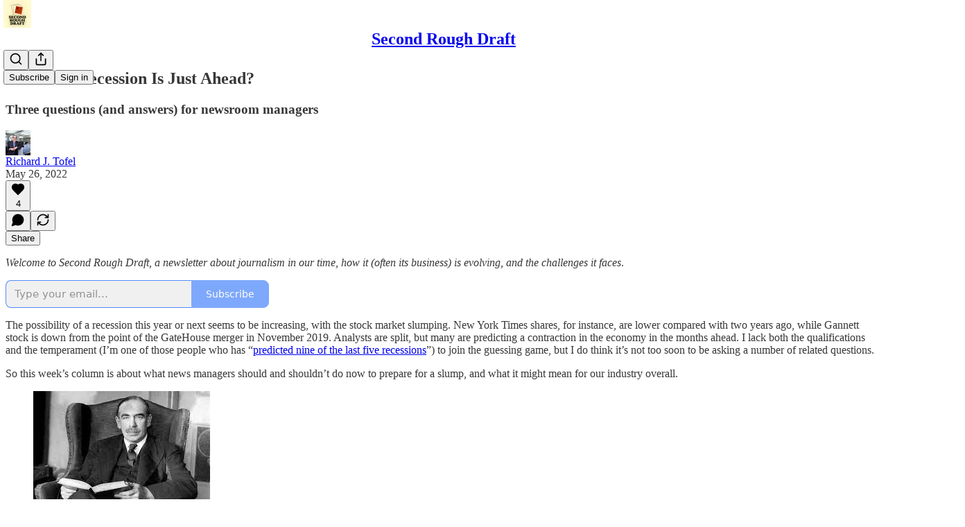

--- FILE ---
content_type: application/javascript
request_url: https://substackcdn.com/bundle/static/js/39367.19d2fe7d.js
body_size: 3153
content:
"use strict";(self.webpackChunksubstack=self.webpackChunksubstack||[]).push([["39367"],{59077:function(t,e,n){n.d(e,{A:()=>r});let r={menu:"menu-sPR2Yu",mobile:"mobile-iU7pHV",floatingContainer:"floatingContainer-SiCBnk"}},76722:function(t,e,n){n.d(e,{A:()=>r});let r={item:"item-Npdq6R",mobile:"mobile-H_2QrZ",disabled:"disabled-gt0N_P",priority_primary:"priority_primary-eIAnBM",priorityPrimary:"priority_primary-eIAnBM",priority_destructive:"priority_destructive-_k3_64",priorityDestructive:"priority_destructive-_k3_64",priority_secondary:"priority_secondary-G7JGFb",prioritySecondary:"priority_secondary-G7JGFb"}},77256:function(t,e,n){n.d(e,{W:()=>w});var r=n(69277),i=n(70408),o=n(4006),a=n(38314),l=n(71619),c=n(81801),s=n(17402),d=n(10238),u=n(6553),p=n(35348),g=n(88206),f=n(29438),m=n(69967),h=n(84014),y=n(7831),v=n(11510),b=n(59077);function w(t){let{trigger:e,children:n,onOpen:r,onClose:i,disabled:a,placement:l="bottom",matchReferenceWidth:s=!1,strategy:d="fixed",disableMobileBottomSheet:u=!1}=t,p=(0,v.Iu)()&&!u;return(0,o.Y)(c.W,{children:t=>{let{open:c,close:g}=t;return(0,o.Y)(D,{strategy:d,trigger:e,children:n,open:c,close:g,onOpen:r,onClose:i,disabled:a,placement:l,matchReferenceWidth:s,disableMobileBottomSheet:u},p?"mobile":"desktop")}})}function D(t){let{trigger:e,children:n,open:w,close:D,disabled:_,onOpen:Y,onClose:x,placement:I,matchReferenceWidth:C,strategy:M,disableMobileBottomSheet:R=!1}=t,k=(0,v.Iu)()&&!R;(0,u._)(k&&w);let P=(0,s.useRef)(null),F=(0,s.useRef)(null),T=(0,y.F)(C),{refs:W,floatingStyles:A,context:B}=(0,a.we)({placement:I,strategy:"fixed",open:w,whileElementsMounted:l.ll,middleware:T}),{isMounted:N,styles:H}=(0,a.DL)(B,{duration:g.vV,initial:t=>{let{side:e}=t;return{opacity:0,transform:k?"translate3d(0, 100%, 0) scale(".concat(g.ph,")"):({top:"translate3d(0, ".concat(g.lW,"px, 0) scale(").concat(g.ph,")"),bottom:"translate3d(0, -".concat(g.lW,"px, 0) scale(").concat(g.ph,")"),left:"translate3d(".concat(g.lW,"px, 0, 0) scale(").concat(g.ph,")"),right:"translate3d(-".concat(g.lW,"px, 0, 0) scale(").concat(g.ph,")")})[e]}},open:{opacity:1,transform:"translate3d(0, 0, 0) scale(1)"},common:t=>{let{side:e}=t;return{transitionProperty:"opacity, transform",transitionDuration:k?"var(--animation-timing-slow)":"var(--animation-timing-fast)",transitionTimingFunction:k?"var(--animation-drawer)":"var(--animation-smooth)",transformOrigin:k?"bottom center":({top:"bottom",bottom:"top",left:"right",right:"left"})[e]}}}),E=(0,p.J)({menuRef:P,overlayRef:F,onClose:D});(0,s.useEffect)(()=>{w?null==Y||Y():null==x||x()},[w]);let L=N?(0,o.Y)(c.W.Items,(0,i._)((0,r._)({className:b.A.floatingContainer,ref:W.setFloating,style:(0,i._)((0,r._)({},A,k&&g.o1),{zIndex:d.eQ}),static:!0},k?E.props:{}),{children:(0,o.FD)(m.$,{ref:P,style:H,children:[k&&(0,o.Y)(h.D,{close:D}),n]})})):null;return(0,o.FD)(o.FK,{children:[(0,o.Y)(c.W.Button,{as:s.Fragment,ref:W.setReference,disabled:_,children:e}),N&&"fixed"===M?(0,o.FD)(a.XF,{id:"menu-portal",children:[k&&(0,o.Y)(f.g,{isMounted:N,context:B,ref:F}),L]}):L]})}},29438:function(t,e,n){n.d(e,{g:()=>u});var r=n(69277),i=n(70408),o=n(4006),a=n(38314),l=n(17402),c=n(89490),s=n(10238),d=n(88206);let u=(0,l.forwardRef)(function(t,e){let{isMounted:n,context:l}=t,{styles:u}=(0,a.DL)(l,{duration:d.vV,initial:{opacity:0},open:{opacity:1},common:{transition:"opacity var(--animation-timing-slow) var(--animation-drawer)"}});return n?(0,o.Y)(c.az,{ref:e,position:"fixed",bg:"modal",inset:0,style:(0,i._)((0,r._)({},u),{zIndex:s.eQ-1}),"aria-hidden":!0}):null})},69967:function(t,e,n){n.d(e,{$:()=>f});var r=n(69277),i=n(32641),o=n(4006),a=n(32485),l=n.n(a),c=n(17402),s=n(76977),d=n(10996),u=n(88206),p=n(11510),g=n(59077);let f=(0,c.forwardRef)((t,e)=>{var{className:n,padding:a=u.aM}=t,c=(0,i._)(t,["className","padding"]);let f=(0,p.Iu)();return(0,o.Y)(d.e$,{children:(0,o.Y)(s.VP,(0,r._)({className:l()(g.A.menu,f&&g.A.mobile,"elevated",n),bg:"elevated",shadow:"md",border:"detail",sizing:"border-box",showFocus:!0,gap:2,padding:a,ref:e,overflowX:"hidden",overflowY:"auto"},c))})})},84014:function(t,e,n){n.d(e,{D:()=>a});var r=n(4006),i=n(89490),o=n(76977);function a(t){let{close:e}=t;return(0,r.Y)(o.ov,{paddingTop:4,className:"grabber-thsQdT",children:(0,r.Y)(i.az,{bg:"tertiary",width:64,height:4,radius:"full",onClick:e,cursor:"inherit"})})}},7831:function(t,e,n){n.d(e,{F:()=>c});var r=n(69277),i=n(70408),o=n(67535),a=n(17402);let l={elementContext:"floating",altBoundary:!1,rootBoundary:"viewport"};function c(t){return(0,a.useMemo)(()=>[(0,o.cY)(4),(0,o.UU)(),(0,o.BN)({padding:12}),(0,o.Ej)((0,i._)((0,r._)({},l),{padding:12,apply(e){let{availableHeight:n,rects:i,elements:o}=e;Object.assign(o.floating.style,(0,r._)({maxHeight:"".concat(Math.max(0,n),"px")},t&&{minWidth:"".concat(i.reference.width,"px")}))}}))],[t])}},87834:function(t,e,n){n.d(e,{c:()=>d});var r=n(69277),i=n(32641),o=n(4006),a=n(32485),l=n.n(a),c=n(76977),s=n(11510);function d(t){var{className:e,padding:n=20}=t,a=(0,i._)(t,["className","padding"]);let d=(0,s.Iu)();return(0,o.Y)(c.VP,(0,r._)({overflow:"auto",padding:n,className:l()("body-r_n7KA",d&&"mobile-xNCjoD",e)},a))}},6553:function(t,e,n){n.d(e,{_:()=>a});var r,i=n(17402);let o=null!=(r=n(66760).A.lock)?r:"",a=t=>{(0,i.useEffect)(()=>{if(!t)return;let e=document.body,n=document.documentElement,r=window.scrollY,i={top:e.style.top,bottom:e.style.bottom,paddingRight:e.style.paddingRight},a=window.innerWidth-n.clientWidth;return e.style.top="-".concat(r,"px"),a>0&&(e.style.paddingRight="".concat(a,"px")),e.classList.add(o),()=>{e.style.top=i.top,e.style.bottom=i.bottom,e.style.paddingRight=i.paddingRight,e.classList.remove(o),window.scrollTo(0,r)}},[t])}},35348:function(t,e,n){n.d(e,{J:()=>c});var r=n(17402);n(69843);let i=new WeakMap;function o(t,e){let n=arguments.length>2&&void 0!==arguments[2]&&arguments[2];if(!t||!(t instanceof HTMLElement))return;let r={};Object.entries(e).forEach(e=>{let[n,i]=e;r[n]=t.style.getPropertyValue(n),t.style.setProperty(n,i)}),n||i.set(t,r)}let a="var(--animation-timing-slow)",l="var(--animation-drawer)";function c(t){let{menuRef:e,overlayRef:n,onClose:i}=t,c=(0,r.useRef)({isDragging:!1,didDrag:!1,startTime:new Date,startY:0,startX:0,pointerId:0,menuHeight:0}),s=e.current;(0,r.useEffect)(()=>{s&&(s.style.touchAction="none")},[s]);let d=function(t){let e=arguments.length>1&&void 0!==arguments[1]&&arguments[1];n.current&&o(n.current,{opacity:"".concat(t),transition:e?"transform ".concat(a," ").concat(l,", opacity ").concat(a," ").concat(l):"none"})},u=function(t){let n=arguments.length>1&&void 0!==arguments[1]&&arguments[1];e.current&&o(e.current,{transform:"translate3d(0, ".concat(t,"px, 0)"),transition:n?"transform ".concat(a," ").concat(l,", opacity ").concat(a," ").concat(l):"none"})},p=()=>{e.current&&(u(0,!0),d(1,!0))};return{props:{onPointerDown:t=>{var n;let r=e.current;if(!r)return;let i=c.current;i.isDragging=!0,i.startTime=new Date,i.startY=t.pageY,i.startX=t.pageX,i.pointerId=t.pointerId,i.menuHeight=null!=(n=r.getBoundingClientRect().height)?n:0},onPointerMove:t=>{let n=c.current,r=e.current,{menuHeight:i}=n;if(!n.isDragging||t.pointerId!==n.pointerId||!r)return;let o=t.pageY-n.startY;if(!(10>Math.abs(o))&&(n.didDrag||((t,e)=>{var n;let r=null==(n=window.getSelection())?void 0:n.toString();if(r&&r.length>0)return!1;for(;t;){if(t.scrollHeight>t.clientHeight&&0!==t.scrollTop&&e)return!1;let n=t.parentNode;if(!n||!(n instanceof HTMLElement))break;t=n}return!0})(r,o>0))){if(t.preventDefault(),n.didDrag||(n.didDrag=!0,r.setAttribute("data-dragging","true"),r.setPointerCapture(t.pointerId)),o<0)return void u(-(8*(Math.log(-o+1)-2)));d(1-o/i),u(o)}},onPointerUp:t=>{var r;let s=c.current,d=e.current;if(!s.isDragging||t.pointerId!==s.pointerId||!d)return;let u=new Date().getTime()-s.startTime.getTime(),g=t.pageY-s.startY,f=Math.abs(g)/u,m=Math.min(null!=(r=d.getBoundingClientRect().height)?r:0,window.innerHeight);(d.releasePointerCapture(t.pointerId),s.didDrag&&t.preventDefault(),s.isDragging=!1,s.didDrag=!1,s.startTime=new Date,s.startY=0,s.startX=0,s.pointerId=0,d.removeAttribute("data-dragging"),g<0)?p():f>.4||Math.abs(g)>=.5*m?(o(e.current,{transition:"transform ".concat(a," ").concat(l,", opacity ").concat(a," ").concat(l)}),o(n.current,{transition:"opacity ".concat(a," ").concat(l)}),i()):p()},onPointerCancel:t=>{let{isDragging:e,pointerId:n}=c.current;e&&n===t.pointerId&&t.preventDefault()}},isDragging:c.current.isDragging}}},33397:function(t,e,n){n.d(e,{K:()=>o});var r=n(17402);let i=(0,r.createContext)({useMobileBottomSheet:!0,close:()=>void 0});function o(){return(0,r.useContext)(i)}}}]);